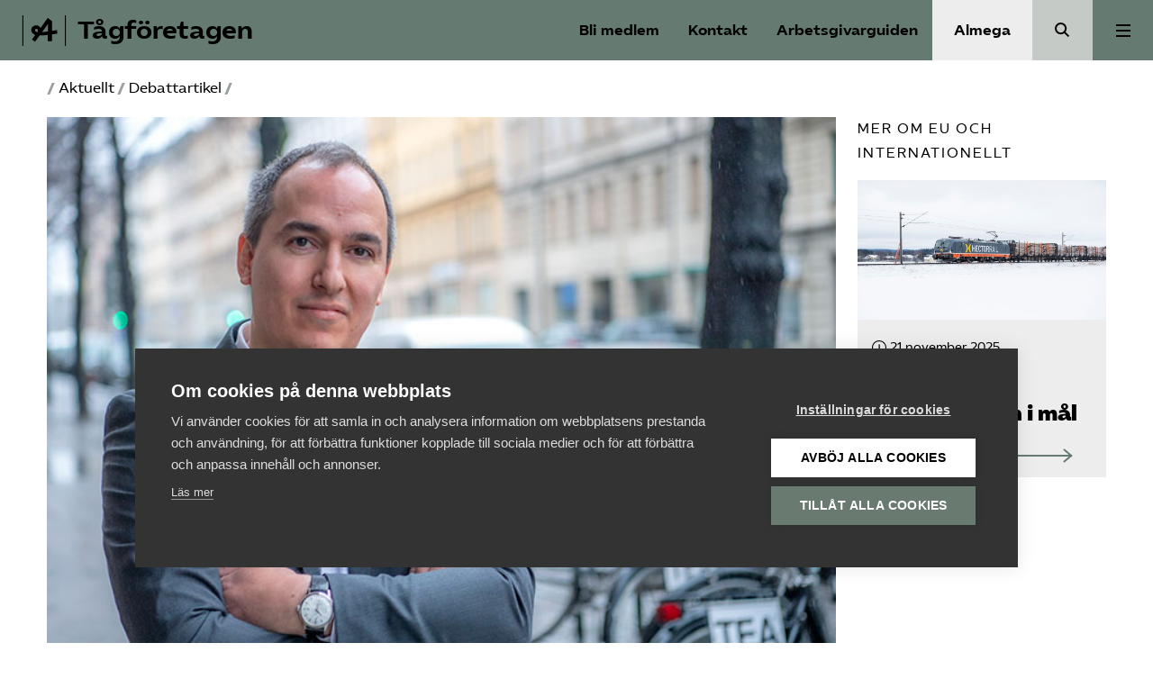

--- FILE ---
content_type: text/html; charset=UTF-8
request_url: https://www.tagforetagen.se/2023/10/det-finns-en-anledning-till-att-vi-har-sarskild-granspolis/
body_size: 17374
content:
<!doctype html>
<html lang="sv-SE">
  <head>
    <meta charset="utf-8">
    <meta name="viewport" content="width=device-width, initial-scale=1">
    <meta name='robots' content='index, follow, max-image-preview:large, max-snippet:-1, max-video-preview:-1' />
	<style>img:is([sizes="auto" i], [sizes^="auto," i]) { contain-intrinsic-size: 3000px 1500px }</style>
	
	<!-- This site is optimized with the Yoast SEO plugin v25.7 - https://yoast.com/wordpress/plugins/seo/ -->
	<title>Det finns en anledning till att vi har särskild gränspolis - Tågföretagen</title>
	<link rel="canonical" href="https://www.tagforetagen.se/2023/10/det-finns-en-anledning-till-att-vi-har-sarskild-granspolis/" />
	<meta property="og:locale" content="sv_SE" />
	<meta property="og:type" content="article" />
	<meta property="og:title" content="Det finns en anledning till att vi har särskild gränspolis - Tågföretagen" />
	<meta property="og:description" content="Under det som ofta benämns flyktingkrisen 2015 uppstod en situation där antalet asylsökande inom EU snabbt ökade kraftigt. Den dåvarande regeringen beslutade om att tillfälligt införa gränskontroller eftersom andra åtgärder bedömdes otillräckliga. Senare infördes en &hellip;" />
	<meta property="og:url" content="https://www.tagforetagen.se/2023/10/det-finns-en-anledning-till-att-vi-har-sarskild-granspolis/" />
	<meta property="og:site_name" content="Tågföretagen" />
	<meta property="article:published_time" content="2023-10-16T12:57:30+00:00" />
	<meta property="article:modified_time" content="2023-10-16T12:57:31+00:00" />
	<meta property="og:image" content="https://www.tagforetagen.se/app/uploads/sites/9/2021/03/pierre_sandberg3_700px.jpg" />
	<meta property="og:image:width" content="700" />
	<meta property="og:image:height" content="467" />
	<meta property="og:image:type" content="image/jpeg" />
	<meta name="author" content="Ann-Charlotte Geissler" />
	<meta name="twitter:card" content="summary_large_image" />
	<meta name="twitter:label1" content="Skriven av" />
	<meta name="twitter:data1" content="Ann-Charlotte Geissler" />
	<meta name="twitter:label2" content="Beräknad lästid" />
	<meta name="twitter:data2" content="3 minuter" />
	<!-- / Yoast SEO plugin. -->


<link rel='dns-prefetch' href='//www.tagforetagen.se' />
<link rel='dns-prefetch' href='//cdn.jsdelivr.net' />
<link rel='stylesheet' id='wp-block-library-css' href='https://www.tagforetagen.se/wp/wp-includes/css/dist/block-library/style.min.css?ver=6.8.2' media='all' />
<style id='safe-svg-svg-icon-style-inline-css'>
.safe-svg-cover{text-align:center}.safe-svg-cover .safe-svg-inside{display:inline-block;max-width:100%}.safe-svg-cover svg{fill:currentColor;height:100%;max-height:100%;max-width:100%;width:100%}

</style>
<style id='global-styles-inline-css'>
:root{--wp--preset--aspect-ratio--square: 1;--wp--preset--aspect-ratio--4-3: 4/3;--wp--preset--aspect-ratio--3-4: 3/4;--wp--preset--aspect-ratio--3-2: 3/2;--wp--preset--aspect-ratio--2-3: 2/3;--wp--preset--aspect-ratio--16-9: 16/9;--wp--preset--aspect-ratio--9-16: 9/16;--wp--preset--color--black: #000;--wp--preset--color--cyan-bluish-gray: #abb8c3;--wp--preset--color--white: #fff;--wp--preset--color--pale-pink: #f78da7;--wp--preset--color--vivid-red: #cf2e2e;--wp--preset--color--luminous-vivid-orange: #ff6900;--wp--preset--color--luminous-vivid-amber: #fcb900;--wp--preset--color--light-green-cyan: #7bdcb5;--wp--preset--color--vivid-green-cyan: #00d084;--wp--preset--color--pale-cyan-blue: #8ed1fc;--wp--preset--color--vivid-cyan-blue: #0693e3;--wp--preset--color--vivid-purple: #9b51e0;--wp--preset--color--primary: #657B71;--wp--preset--color--secondary: #ededed;--wp--preset--color--green: #1a3c2a;--wp--preset--color--lightgray: #ededed;--wp--preset--color--forbund: #657B71;--wp--preset--gradient--vivid-cyan-blue-to-vivid-purple: linear-gradient(135deg,rgba(6,147,227,1) 0%,rgb(155,81,224) 100%);--wp--preset--gradient--light-green-cyan-to-vivid-green-cyan: linear-gradient(135deg,rgb(122,220,180) 0%,rgb(0,208,130) 100%);--wp--preset--gradient--luminous-vivid-amber-to-luminous-vivid-orange: linear-gradient(135deg,rgba(252,185,0,1) 0%,rgba(255,105,0,1) 100%);--wp--preset--gradient--luminous-vivid-orange-to-vivid-red: linear-gradient(135deg,rgba(255,105,0,1) 0%,rgb(207,46,46) 100%);--wp--preset--gradient--very-light-gray-to-cyan-bluish-gray: linear-gradient(135deg,rgb(238,238,238) 0%,rgb(169,184,195) 100%);--wp--preset--gradient--cool-to-warm-spectrum: linear-gradient(135deg,rgb(74,234,220) 0%,rgb(151,120,209) 20%,rgb(207,42,186) 40%,rgb(238,44,130) 60%,rgb(251,105,98) 80%,rgb(254,248,76) 100%);--wp--preset--gradient--blush-light-purple: linear-gradient(135deg,rgb(255,206,236) 0%,rgb(152,150,240) 100%);--wp--preset--gradient--blush-bordeaux: linear-gradient(135deg,rgb(254,205,165) 0%,rgb(254,45,45) 50%,rgb(107,0,62) 100%);--wp--preset--gradient--luminous-dusk: linear-gradient(135deg,rgb(255,203,112) 0%,rgb(199,81,192) 50%,rgb(65,88,208) 100%);--wp--preset--gradient--pale-ocean: linear-gradient(135deg,rgb(255,245,203) 0%,rgb(182,227,212) 50%,rgb(51,167,181) 100%);--wp--preset--gradient--electric-grass: linear-gradient(135deg,rgb(202,248,128) 0%,rgb(113,206,126) 100%);--wp--preset--gradient--midnight: linear-gradient(135deg,rgb(2,3,129) 0%,rgb(40,116,252) 100%);--wp--preset--font-size--small: 13px;--wp--preset--font-size--medium: 20px;--wp--preset--font-size--large: 36px;--wp--preset--font-size--x-large: 42px;--wp--preset--font-size--normal: 16px;--wp--preset--font-size--excerpt: 21px;--wp--preset--spacing--20: 0.44rem;--wp--preset--spacing--30: 0.67rem;--wp--preset--spacing--40: 1rem;--wp--preset--spacing--50: 1.5rem;--wp--preset--spacing--60: 2.25rem;--wp--preset--spacing--70: 3.38rem;--wp--preset--spacing--80: 5.06rem;--wp--preset--shadow--natural: 6px 6px 9px rgba(0, 0, 0, 0.2);--wp--preset--shadow--deep: 12px 12px 50px rgba(0, 0, 0, 0.4);--wp--preset--shadow--sharp: 6px 6px 0px rgba(0, 0, 0, 0.2);--wp--preset--shadow--outlined: 6px 6px 0px -3px rgba(255, 255, 255, 1), 6px 6px rgba(0, 0, 0, 1);--wp--preset--shadow--crisp: 6px 6px 0px rgba(0, 0, 0, 1);}:root { --wp--style--global--content-size: 1200px;--wp--style--global--wide-size: 1000px; }:where(body) { margin: 0; }.wp-site-blocks > .alignleft { float: left; margin-right: 2em; }.wp-site-blocks > .alignright { float: right; margin-left: 2em; }.wp-site-blocks > .aligncenter { justify-content: center; margin-left: auto; margin-right: auto; }:where(.is-layout-flex){gap: 0.5em;}:where(.is-layout-grid){gap: 0.5em;}.is-layout-flow > .alignleft{float: left;margin-inline-start: 0;margin-inline-end: 2em;}.is-layout-flow > .alignright{float: right;margin-inline-start: 2em;margin-inline-end: 0;}.is-layout-flow > .aligncenter{margin-left: auto !important;margin-right: auto !important;}.is-layout-constrained > .alignleft{float: left;margin-inline-start: 0;margin-inline-end: 2em;}.is-layout-constrained > .alignright{float: right;margin-inline-start: 2em;margin-inline-end: 0;}.is-layout-constrained > .aligncenter{margin-left: auto !important;margin-right: auto !important;}.is-layout-constrained > :where(:not(.alignleft):not(.alignright):not(.alignfull)){max-width: var(--wp--style--global--content-size);margin-left: auto !important;margin-right: auto !important;}.is-layout-constrained > .alignwide{max-width: var(--wp--style--global--wide-size);}body .is-layout-flex{display: flex;}.is-layout-flex{flex-wrap: wrap;align-items: center;}.is-layout-flex > :is(*, div){margin: 0;}body .is-layout-grid{display: grid;}.is-layout-grid > :is(*, div){margin: 0;}body{font-family: 'AlmegaSans', sans-serif;padding-top: 0px;padding-right: 0px;padding-bottom: 0px;padding-left: 0px;}a:where(:not(.wp-element-button)){text-decoration: underline;}:root :where(.wp-element-button, .wp-block-button__link){background-color: #32373c;border-width: 0;color: #fff;font-family: inherit;font-size: inherit;line-height: inherit;padding: calc(0.667em + 2px) calc(1.333em + 2px);text-decoration: none;}.has-black-color{color: var(--wp--preset--color--black) !important;}.has-cyan-bluish-gray-color{color: var(--wp--preset--color--cyan-bluish-gray) !important;}.has-white-color{color: var(--wp--preset--color--white) !important;}.has-pale-pink-color{color: var(--wp--preset--color--pale-pink) !important;}.has-vivid-red-color{color: var(--wp--preset--color--vivid-red) !important;}.has-luminous-vivid-orange-color{color: var(--wp--preset--color--luminous-vivid-orange) !important;}.has-luminous-vivid-amber-color{color: var(--wp--preset--color--luminous-vivid-amber) !important;}.has-light-green-cyan-color{color: var(--wp--preset--color--light-green-cyan) !important;}.has-vivid-green-cyan-color{color: var(--wp--preset--color--vivid-green-cyan) !important;}.has-pale-cyan-blue-color{color: var(--wp--preset--color--pale-cyan-blue) !important;}.has-vivid-cyan-blue-color{color: var(--wp--preset--color--vivid-cyan-blue) !important;}.has-vivid-purple-color{color: var(--wp--preset--color--vivid-purple) !important;}.has-primary-color{color: var(--wp--preset--color--primary) !important;}.has-secondary-color{color: var(--wp--preset--color--secondary) !important;}.has-green-color{color: var(--wp--preset--color--green) !important;}.has-lightgray-color{color: var(--wp--preset--color--lightgray) !important;}.has-forbund-color{color: var(--wp--preset--color--forbund) !important;}.has-black-background-color{background-color: var(--wp--preset--color--black) !important;}.has-cyan-bluish-gray-background-color{background-color: var(--wp--preset--color--cyan-bluish-gray) !important;}.has-white-background-color{background-color: var(--wp--preset--color--white) !important;}.has-pale-pink-background-color{background-color: var(--wp--preset--color--pale-pink) !important;}.has-vivid-red-background-color{background-color: var(--wp--preset--color--vivid-red) !important;}.has-luminous-vivid-orange-background-color{background-color: var(--wp--preset--color--luminous-vivid-orange) !important;}.has-luminous-vivid-amber-background-color{background-color: var(--wp--preset--color--luminous-vivid-amber) !important;}.has-light-green-cyan-background-color{background-color: var(--wp--preset--color--light-green-cyan) !important;}.has-vivid-green-cyan-background-color{background-color: var(--wp--preset--color--vivid-green-cyan) !important;}.has-pale-cyan-blue-background-color{background-color: var(--wp--preset--color--pale-cyan-blue) !important;}.has-vivid-cyan-blue-background-color{background-color: var(--wp--preset--color--vivid-cyan-blue) !important;}.has-vivid-purple-background-color{background-color: var(--wp--preset--color--vivid-purple) !important;}.has-primary-background-color{background-color: var(--wp--preset--color--primary) !important;}.has-secondary-background-color{background-color: var(--wp--preset--color--secondary) !important;}.has-green-background-color{background-color: var(--wp--preset--color--green) !important;}.has-lightgray-background-color{background-color: var(--wp--preset--color--lightgray) !important;}.has-forbund-background-color{background-color: var(--wp--preset--color--forbund) !important;}.has-black-border-color{border-color: var(--wp--preset--color--black) !important;}.has-cyan-bluish-gray-border-color{border-color: var(--wp--preset--color--cyan-bluish-gray) !important;}.has-white-border-color{border-color: var(--wp--preset--color--white) !important;}.has-pale-pink-border-color{border-color: var(--wp--preset--color--pale-pink) !important;}.has-vivid-red-border-color{border-color: var(--wp--preset--color--vivid-red) !important;}.has-luminous-vivid-orange-border-color{border-color: var(--wp--preset--color--luminous-vivid-orange) !important;}.has-luminous-vivid-amber-border-color{border-color: var(--wp--preset--color--luminous-vivid-amber) !important;}.has-light-green-cyan-border-color{border-color: var(--wp--preset--color--light-green-cyan) !important;}.has-vivid-green-cyan-border-color{border-color: var(--wp--preset--color--vivid-green-cyan) !important;}.has-pale-cyan-blue-border-color{border-color: var(--wp--preset--color--pale-cyan-blue) !important;}.has-vivid-cyan-blue-border-color{border-color: var(--wp--preset--color--vivid-cyan-blue) !important;}.has-vivid-purple-border-color{border-color: var(--wp--preset--color--vivid-purple) !important;}.has-primary-border-color{border-color: var(--wp--preset--color--primary) !important;}.has-secondary-border-color{border-color: var(--wp--preset--color--secondary) !important;}.has-green-border-color{border-color: var(--wp--preset--color--green) !important;}.has-lightgray-border-color{border-color: var(--wp--preset--color--lightgray) !important;}.has-forbund-border-color{border-color: var(--wp--preset--color--forbund) !important;}.has-vivid-cyan-blue-to-vivid-purple-gradient-background{background: var(--wp--preset--gradient--vivid-cyan-blue-to-vivid-purple) !important;}.has-light-green-cyan-to-vivid-green-cyan-gradient-background{background: var(--wp--preset--gradient--light-green-cyan-to-vivid-green-cyan) !important;}.has-luminous-vivid-amber-to-luminous-vivid-orange-gradient-background{background: var(--wp--preset--gradient--luminous-vivid-amber-to-luminous-vivid-orange) !important;}.has-luminous-vivid-orange-to-vivid-red-gradient-background{background: var(--wp--preset--gradient--luminous-vivid-orange-to-vivid-red) !important;}.has-very-light-gray-to-cyan-bluish-gray-gradient-background{background: var(--wp--preset--gradient--very-light-gray-to-cyan-bluish-gray) !important;}.has-cool-to-warm-spectrum-gradient-background{background: var(--wp--preset--gradient--cool-to-warm-spectrum) !important;}.has-blush-light-purple-gradient-background{background: var(--wp--preset--gradient--blush-light-purple) !important;}.has-blush-bordeaux-gradient-background{background: var(--wp--preset--gradient--blush-bordeaux) !important;}.has-luminous-dusk-gradient-background{background: var(--wp--preset--gradient--luminous-dusk) !important;}.has-pale-ocean-gradient-background{background: var(--wp--preset--gradient--pale-ocean) !important;}.has-electric-grass-gradient-background{background: var(--wp--preset--gradient--electric-grass) !important;}.has-midnight-gradient-background{background: var(--wp--preset--gradient--midnight) !important;}.has-small-font-size{font-size: var(--wp--preset--font-size--small) !important;}.has-medium-font-size{font-size: var(--wp--preset--font-size--medium) !important;}.has-large-font-size{font-size: var(--wp--preset--font-size--large) !important;}.has-x-large-font-size{font-size: var(--wp--preset--font-size--x-large) !important;}.has-normal-font-size{font-size: var(--wp--preset--font-size--normal) !important;}.has-excerpt-font-size{font-size: var(--wp--preset--font-size--excerpt) !important;}
:where(.wp-block-post-template.is-layout-flex){gap: 1.25em;}:where(.wp-block-post-template.is-layout-grid){gap: 1.25em;}
:where(.wp-block-columns.is-layout-flex){gap: 2em;}:where(.wp-block-columns.is-layout-grid){gap: 2em;}
:root :where(.wp-block-pullquote){font-size: 1.5em;line-height: 1.6;}
</style>
<link rel='stylesheet' id='forbund/0-css' href='https://www.tagforetagen.se/app/themes/almega/public/forbund.db81a9.css' media='all' />
<script src="https://www.tagforetagen.se/wp/wp-includes/js/jquery/jquery.min.js?ver=3.7.1" id="jquery-core-js"></script>
<script src="https://www.tagforetagen.se/wp/wp-includes/js/jquery/jquery-migrate.min.js?ver=3.4.1" id="jquery-migrate-js"></script>
<link rel="https://api.w.org/" href="https://www.tagforetagen.se/wp-json/" /><link rel="alternate" title="JSON" type="application/json" href="https://www.tagforetagen.se/wp-json/wp/v2/posts/9789" /><link rel="EditURI" type="application/rsd+xml" title="RSD" href="https://www.tagforetagen.se/wp/xmlrpc.php?rsd" />
<meta name="generator" content="WordPress 6.8.2" />
<link rel='shortlink' href='https://www.tagforetagen.se/?p=9789' />
<link rel="alternate" title="oEmbed (JSON)" type="application/json+oembed" href="https://www.tagforetagen.se/wp-json/oembed/1.0/embed?url=https%3A%2F%2Fwww.tagforetagen.se%2F2023%2F10%2Fdet-finns-en-anledning-till-att-vi-har-sarskild-granspolis%2F" />
<link rel="alternate" title="oEmbed (XML)" type="text/xml+oembed" href="https://www.tagforetagen.se/wp-json/oembed/1.0/embed?url=https%3A%2F%2Fwww.tagforetagen.se%2F2023%2F10%2Fdet-finns-en-anledning-till-att-vi-har-sarskild-granspolis%2F&#038;format=xml" />
<link rel="preconnect" href="https://fonts.googleapis.com">
    <link rel="preconnect" href="https://fonts.gstatic.com" crossorigin>
    <link href="https://fonts.googleapis.com/css2?family=Inter:wght@400;500;600&display=swap" rel="stylesheet"><meta name="category" content="eu-internationellt" /><meta property="og:type" content="eu-internationellt" /><script type="application/ld+json" data-rekai>{"@context":"https://schema.org","@type":"NewsArticle","headline":"Det finns en anledning till att vi har särskild gränspolis","image":["https://www.tagforetagen.se/app/uploads/sites/9/2021/03/pierre_sandberg3_700px.jpg"],"datePublished":"2023-10-16T14:57:30+02:00","dateModified":"2023-10-16T14:57:31+02:00","author":{"@type":"Person","name":"Ann-Charlotte Geissler","url":"https://www.tagforetagen.se/person/anncharlottegeissler/"},"type":"Debattartikel","genre":"EU och Internationellt","keywords":"","additionalType":"post"}</script>
            <!-- Google Tag Manager -->
            <script>
            window.dataLayer = window.dataLayer || [];
            (function(w,d,s,l,i){w[l]=w[l]||[];w[l].push({'gtm.start':
            new Date().getTime(),event:'gtm.js'});var f=d.getElementsByTagName(s)[0],
            j=d.createElement(s),dl=l!='dataLayer'?'&l='+l:'';j.async=true;j.src=
            'https://www.googletagmanager.com/gtm.js?id='+i+dl;f.parentNode.insertBefore(j,f);
            })(window,document,'script','dataLayer','GTM-P3TX2W7');</script>
            <!-- End Google Tag Manager --><link rel="icon" href="https://www.tagforetagen.se/app/uploads/sites/9/2020/12/cropped-almega-avatar-b-green-32x32.png" sizes="32x32" />
<link rel="icon" href="https://www.tagforetagen.se/app/uploads/sites/9/2020/12/cropped-almega-avatar-b-green-192x192.png" sizes="192x192" />
<link rel="apple-touch-icon" href="https://www.tagforetagen.se/app/uploads/sites/9/2020/12/cropped-almega-avatar-b-green-180x180.png" />
<meta name="msapplication-TileImage" content="https://www.tagforetagen.se/app/uploads/sites/9/2020/12/cropped-almega-avatar-b-green-270x270.png" />
  </head>

  <body class="wp-singular post-template-default single single-post postid-9789 single-format-standard wp-embed-responsive wp-theme-almega det-finns-en-anledning-till-att-vi-har-sarskild-granspolis">
    
            <!-- Google Tag Manager (noscript) -->
            <noscript><iframe src="https://www.googletagmanager.com/ns.html?id=GTM-P3TX2W7"
            height="0" width="0" style="display:none;visibility:hidden"></iframe></noscript>
            <!-- End Google Tag Manager (noscript) -->    
    <a class="sr-only focus:not-sr-only" href="#main">
  Hoppa till innehåll
</a>

<header class="Header">
  <div class="Header__primary-nav ">
    <a class="Header__logo" href="https://www.tagforetagen.se/">
                <svg class='icon icon--almega-lockup-a'  id="Layer_1" data-name="Layer 1" xmlns="http://www.w3.org/2000/svg" viewBox="0 0 110.28 77.59"><title>almega-lockup-a</title><rect width="2.55" height="77.59"/><rect x="107.72" width="2.55" height="77.59"/><path d="M41.41,50.94a28.73,28.73,0,0,1-9.69-1.67A15.44,15.44,0,0,1,25,44.72a10.66,10.66,0,0,1-2.43-7,11.57,11.57,0,0,1,6.46-10.77,13.61,13.61,0,0,1,6.14-1.43,12.56,12.56,0,0,1,5.46,1.16A10.87,10.87,0,0,1,44.72,30a10.23,10.23,0,0,1,2,5,27,27,0,0,1-.2,7.29,25,25,0,0,1-2.35,7.14l-8.06-4.07a21.49,21.49,0,0,0,2.6-3.75,6.58,6.58,0,0,0,.75-3,4.6,4.6,0,0,0-1.15-3.19,3.88,3.88,0,0,0-3-1.27,2.91,2.91,0,0,0-2.39,1.08A3.81,3.81,0,0,0,32,37.79a4.13,4.13,0,0,0,2,3.35c1.3,1,3.47,1.41,6.5,1.35l3.19.08q6.93-.15,11.88-.56t12.12-1.43L70,40.1q10.2-1.35,17.38-2.79l1.35,8.85q-9.72,1.76-18.41,3l-2.79.24a204.86,204.86,0,0,1-25.2,1.67ZM24.26,61.31,37,43.93l9.41-12.36,18-25,10.84,8.22V65.37H64.53V46.64l.24-3.75-.08-30.22,3.34,5L49.54,42.89,47.23,46.4,32,67.05Z"/></svg>
                      <span class="Header__logo__text">
          Tågföretagen
        </span>
          </a>
  </div>

  <nav class="Header__shortcuts" aria-label="Genvägar">
              <a aria-label="Bli medlem" href="/bli-medlem" class="Header__login">Bli medlem</a>
                    <a aria-label="Kontakt" href=/kontakt class="Support-trigger">
          Kontakt
        </a>
                    <a aria-label="Arbetsgivarguiden" href="/arbetsgivarguiden" class="Header__agg__link">
          Arbetsgivarguiden
        </a>
              </nav>
      <div class="Header__secondary-nav">
              <a href="https://www.almega.se" class="Header__secondary-nav__button">
          Almega
        </a>
                          <a href="/?s=" class="Header__search-button"><span class="sr-only">Sök</span></a>
          </div>
  
      <div class="Header__navigation">
              <button class="Button--unstyled Menu-trigger Header__navigation__button js-trigger-expanded-menu" data-menu="primary" aria-expanded="false">
          <span class="sr-only">Huvudmeny</span>
          <div class="Toggle">
            <div></div>
          </div>
        </button>
                    <div class="Navigation__wrapper --primary js-primary-nav js-nav">
                      <nav class="Navigation" aria-label="Huvudmeny">
              <div class="menu-huvudmeny-container"><ul id="menu-huvudmeny" class="nav"><li id="menu-item-7162" class="menu-item menu-item-type-post_type menu-item-object-page menu-item-has-children menu-item-7162" aria-expanded="false"><a href="https://www.tagforetagen.se/aktuellt/">Aktuellt</a>
<ul class="sub-menu">
	<li id="menu-item-8881" class="menu-item menu-item-type-custom menu-item-object-custom menu-item-8881"><a href="https://www.tagforetagen.se/format/artikel/">Artiklar</a></li>
	<li id="menu-item-8882" class="menu-item menu-item-type-custom menu-item-object-custom menu-item-8882"><a href="https://www.tagforetagen.se/format/debatt/">Debattartiklar</a></li>
	<li id="menu-item-8883" class="menu-item menu-item-type-custom menu-item-object-custom menu-item-8883"><a href="https://www.tagforetagen.se/format/nyhetsbrev/">Nyhetsbrev</a></li>
	<li id="menu-item-8884" class="menu-item menu-item-type-custom menu-item-object-custom menu-item-8884"><a href="https://www.tagforetagen.se/format/nyhetsbrev-kompetensforsorjning/">Nyhetsbrev kompetensförsörjning</a></li>
	<li id="menu-item-8885" class="menu-item menu-item-type-custom menu-item-object-custom menu-item-8885"><a href="https://www.tagforetagen.se/remisser/">Remisser</a></li>
</ul>
</li>
<li id="menu-item-7304" class="menu-item menu-item-type-post_type menu-item-object-page menu-item-7304"><a href="https://www.tagforetagen.se/reformagenda_for_jarnvagen/">Reformagenda för järnvägen</a></li>
<li id="menu-item-7157" class="menu-item menu-item-type-post_type menu-item-object-page menu-item-7157"><a href="https://www.tagforetagen.se/viktiga-fragor/">Våra frågor</a></li>
<li id="menu-item-7156" class="menu-item menu-item-type-post_type menu-item-object-page menu-item-7156"><a href="https://www.tagforetagen.se/aktiviteter-2/">Aktiviteter</a></li>
<li id="menu-item-7781" class="menu-item menu-item-type-post_type menu-item-object-page menu-item-has-children menu-item-7781" aria-expanded="false"><a href="https://www.tagforetagen.se/om-oss/">Om oss</a>
<ul class="sub-menu">
	<li id="menu-item-8335" class="menu-item menu-item-type-post_type menu-item-object-page menu-item-8335"><a href="https://www.tagforetagen.se/om-oss/">Om Tåg&shy;företagen</a></li>
	<li id="menu-item-8313" class="menu-item menu-item-type-post_type menu-item-object-page menu-item-8313"><a href="https://www.tagforetagen.se/om-oss/styrelse/">Styrelse</a></li>
	<li id="menu-item-8314" class="menu-item menu-item-type-post_type menu-item-object-page menu-item-8314"><a href="https://www.tagforetagen.se/om-oss/stadgar/">Stadgar</a></li>
	<li id="menu-item-8312" class="menu-item menu-item-type-post_type menu-item-object-page menu-item-8312"><a href="https://www.tagforetagen.se/om-oss/fokusgrupper/">Fokusgrupper</a></li>
	<li id="menu-item-11090" class="menu-item menu-item-type-post_type menu-item-object-page menu-item-11090"><a href="https://www.tagforetagen.se/om-oss/arsmote/">Årsmöte</a></li>
</ul>
</li>
<li id="menu-item-7158" class="menu-item menu-item-type-post_type menu-item-object-page menu-item-7158"><a href="https://www.tagforetagen.se/kontakt/">Kontakt</a></li>
<li id="menu-item-11476" class="menu-item menu-item-type-custom menu-item-object-custom menu-item-11476"><a href="https://www.almega.se/mina-sidor/">Mina sidor (almega.se)</a></li>
</ul></div>
            </nav>
                                <nav class="Navigation --links" aria-label="">
              <div class="Navigation__buttons">
                <a href="/bli-medlem" class="Button Button--squiggly has-black-background-color has-white-color">
                  <div class="Button__text">Bli medlem</div>
                  <div class="Button__arrow">
                    <div class="Button__line"></div>
                    <svg class='icon icon--squiggly-arrow-link'  width="114" height="36" viewBox="0 0 114 36" fill="none" xmlns="http://www.w3.org/2000/svg">
<path d="M0.591797 18.5C7.0918 18.5 11.5209 19.9081 13.4345 14.5C14.3308 11.9657 14.3461 11.9541 15.0839 9.38315C15.7735 6.97969 17.3449 4.54993 19.8345 3.93399C22.9224 3.16984 26.0805 5.67017 27.0204 8.62798C27.9603 11.5851 27.243 14.7829 26.3407 17.751C25.4378 20.719 24.34 23.7256 24.5322 26.8156C24.7244 29.9049 26.6162 33.154 29.7193 33.8559C33.0114 34.5995 36.3563 32.146 37.6741 29.1234C38.9912 26.0995 38.7745 22.6791 38.4839 19.4082C38.1926 16.1373 37.8656 12.7464 38.9918 9.65134C40.1187 6.55559 43.1657 3.84801 46.5259 4.19961C49.9434 4.55763 52.3227 7.90617 52.8134 11.2104C53.3042 14.5147 52.3993 17.8408 51.8259 21.1322C51.2526 24.4237 51.0624 28.0141 52.8029 30.8923C54.221 33.2393 56.8902 34.826 59.6869 34.9864C62.4836 35.1468 65.3259 33.8758 67.0188 31.7072C69.5136 28.5126 69.3227 24.0689 68.5255 20.1345C67.7289 16.1996 66.4369 12.2139 67.1225 8.2597C67.8081 4.30548 71.3849 0.426331 75.4597 1.0705C78.5034 1.55171 80.6627 4.37413 81.4078 7.28189C82.1528 10.189 81.8133 13.2366 81.7711 16.2323C81.7288 19.2279 82.0551 22.4052 83.8874 24.8144C86.657 28.4555 91.9762 29.2197 96.6072 28.7147C101.239 28.2098 105.813 25.7501 110.457 26.1383" stroke="black" stroke-width="2" stroke-miterlimit="10"/>
<path d="M105.097 35L111.68 25.3613L102.457 18.2063" stroke="black" stroke-width="2" stroke-miterlimit="10"/>
</svg>

                    </div>
                </a>
                <a href="https://medlem.arbetsgivarguiden.se/dashboard?mof=ALM" target="_blank" class="Button Button--agg has-secondary-background-color has-black-color">
                  <div class="Button__text">Logga in på Arbetsgivarguiden</div>
                    <svg class='icon icon--profile'  width="16" height="16" viewBox="0 0 16 16" fill="none" xmlns="http://www.w3.org/2000/svg">
<path d="M8 7C9.65685 7 11 5.65685 11 4C11 2.34315 9.65685 1 8 1C6.34315 1 5 2.34315 5 4C5 5.65685 6.34315 7 8 7Z" stroke="black" stroke-width="2" stroke-miterlimit="10" stroke-linecap="round" stroke-linejoin="round"/>
<path d="M8 10C4.68629 10 2 12.2386 2 15H14C14 12.2386 11.3137 10 8 10Z" stroke="black" stroke-width="2" stroke-miterlimit="10" stroke-linecap="round"/>
</svg>

                  </a>
              </div>

              <form method="get" class="search-form" action="https://www.tagforetagen.se/">
  <div role="search">
    <label for="search" class="visually-hidden">
      Sök på tagforetagen.se
    </label>
    <input
      type="search"
      placeholder="Sök på tagforetagen.se"
      value=""
      name="s"
      id="search"
    >
  </div>
  <button class="Search__button" aria-label="Sök på Almega">
    <svg class='icon icon--search-black'  width="17" height="17" viewBox="0 0 17 17" fill="none" xmlns="http://www.w3.org/2000/svg">
<path d="M15.4 15.4L10.5598 10.5598M12.2 6.6C12.2 9.6928 9.6928 12.2 6.6 12.2C3.50721 12.2 1 9.6928 1 6.6C1 3.50721 3.50721 1 6.6 1C9.6928 1 12.2 3.50721 12.2 6.6Z" stroke="#000000" stroke-width="2" stroke-miterlimit="10"/>
</svg>

    </button>
</form>


                          </nav>
                  </div>
          </div>
  
</header>

<main id="main" class="main">
         <article class="Single post-9789 post type-post status-publish format-standard has-post-thumbnail hentry category-eu-internationellt type-debatt">
  <header class="Single__header">
    <div class="container">
      <div class="Breadcrumbs">
        / <a href="https://www.tagforetagen.se/aktuellt">Aktuellt</a> /
                 <a href="https://www.tagforetagen.se/format/debatt/">Debattartikel</a> /
               </div>
    </div>
        <div class="container">
    <div class="row">
      <div class="col-md-9">
        <div class="Single__thumbnail">
          <img width="700" height="467" src="https://www.tagforetagen.se/app/uploads/sites/9/2021/03/pierre_sandberg3_700px.jpg" class="Hero__image wp-post-image" alt="Pierre Sandberg, förbundsdirektör Tågföretagen" decoding="async" srcset="https://www.tagforetagen.se/app/uploads/sites/9/2021/03/pierre_sandberg3_700px.jpg 700w, https://www.tagforetagen.se/app/uploads/sites/9/2021/03/pierre_sandberg3_700px-580x387.jpg 580w, https://www.tagforetagen.se/app/uploads/sites/9/2021/03/pierre_sandberg3_700px-380x254.jpg 380w" sizes="(max-width: 700px) 100vw, 700px" />
                  </div>
        <h1 class="Single__title">
          Det finns en anledning till att vi har särskild gränspolis
        </h1>
        <div class="Single__preamble">
                      <p>Regeringen föreslår en ny lag om tillfälliga förbud att transportera personer utan giltiga identitetshandlingar till Sverige. Men med hänsyn till tidigare erfarenheter och de ökade riskerna för tågvärdar och bussförare som tvingas utföra kontrollerna är vi starkt kritiska till förslaget. Det skriver Tågföretagen tillsammans med företrädare för flera branschorganisationer och fackförbund i Sydsvenskan den 14 oktober.</p>

                    <div class="Single__byline__top d-flex justify-content-between align-items-center">
            <div class="Meta d-flex align-items-center Single__meta">
                    <a href="https://www.tagforetagen.se/amne/eu-internationellt/" class="Meta__tag item">
          EU och Internationellt
          <svg class='icon icon--triangle'  width="26" height="32" viewBox="0 0 26 32" fill="none" xmlns="http://www.w3.org/2000/svg">
<path fill-rule="evenodd" clip-rule="evenodd" d="M13.1315 0H0V32H13.1315L26 16L13.1315 0ZM9 18.581C10.6569 18.581 12 17.1946 12 15.4843C12 13.774 10.6569 12.3875 9 12.3875C7.34315 12.3875 6 13.774 6 15.4843C6 17.1946 7.34315 18.581 9 18.581Z" fill="#FDDCC0"/>
</svg>

          </a>
              <div class="Meta__group">
          <div class="Meta__date  d-flex align-items-center">
        <svg class='icon icon--timestamp'  width="16" height="16" viewBox="0 0 16 16" fill="none" xmlns="http://www.w3.org/2000/svg">
<path fill-rule="evenodd" clip-rule="evenodd" d="M10.4833 10.5818C10.7278 10.8452 10.7278 11.2723 10.4833 11.5357C10.361 11.6674 10.2008 11.7333 10.0405 11.7333C9.88023 11.7333 9.72008 11.6674 9.59781 11.5357L7.65015 9.43814C7.53273 9.31167 7.46667 9.14001 7.46667 8.96109V4.94118C7.46667 4.56868 7.74705 4.26667 8.09288 4.26667C8.4387 4.26667 8.71908 4.56868 8.71908 4.94118V8.68168L10.4833 10.5818ZM8 14.9333C4.177 14.9333 1.06667 11.823 1.06667 8C1.06667 4.177 4.177 1.06667 8 1.06667C11.8232 1.06667 14.9333 4.177 14.9333 8C14.9333 11.823 11.8232 14.9333 8 14.9333ZM8 0C3.58887 0 0 3.58887 0 8C0 12.4111 3.58887 16 8 16C12.4113 16 16 12.4111 16 8C16 3.58887 12.4113 0 8 0Z" fill="black"/>
</svg>

          <time datetime="2023-10-16T12:57:30+00:00">16 oktober 2023</time>
      </div>
                    
            <a href="https://www.tagforetagen.se/format/debatt/" class="Meta__category">
        Debattartikel
      </a>
      </div>
</div>
            <div class="Share">
  <a class="Share__link Share__link--facebook" rel="nofollow noopener" href="https://www.facebook.com/sharer/sharer.php?u=https://www.tagforetagen.se/2023/10/det-finns-en-anledning-till-att-vi-har-sarskild-granspolis/" target="_blank" title="Dela till Facebook"><svg class='icon icon--facebook'  width="16" height="19" viewBox="0 0 16 19" fill="none" xmlns="http://www.w3.org/2000/svg">
<path d="M12.7143 6.72268H9.68636V5.36506C9.6764 5.26592 9.68739 5.1658 9.71862 5.07118C9.74985 4.97656 9.80062 4.88957 9.86765 4.81584C9.93467 4.74211 10.0164 4.6833 10.1077 4.64322C10.1989 4.60314 10.2975 4.58269 10.3972 4.58319H12.5295V1.74001H9.4518C6.65837 1.74001 6.13239 3.87239 6.13239 5.19447V6.72268H4V9.56586H6.13239V17.74H9.68636V9.56586H12.4229L12.7143 6.72268Z" fill="black" />
</svg>

  </a>
  <a class="Share__link Share__link--twitter" rel="nofollow noopener" href="https://x.com/share?url=https://www.tagforetagen.se/2023/10/det-finns-en-anledning-till-att-vi-har-sarskild-granspolis/" target="_blank" title="Dela till X"><svg class='icon icon--twitter'  width="16" height="18" viewBox="0 0 1200 1227" fill="none" xmlns="http://www.w3.org/2000/svg">
<path d="M714.163 519.284L1160.89 0H1055.03L667.137 450.887L357.328 0H0L468.492 681.821L0 1226.37H105.866L515.491 750.218L842.672 1226.37H1200L714.137 519.284H714.163ZM569.165 687.828L521.697 619.934L144.011 79.6944H306.615L611.412 515.685L658.88 583.579L1055.08 1150.3H892.476L569.165 687.854V687.828Z" fill="black"/>
</svg>

  </a>
  <a class="Share__link Share__link--linkedin" rel="nofollow noopener" href="https://linkedin.com/share?url=https://www.tagforetagen.se/2023/10/det-finns-en-anledning-till-att-vi-har-sarskild-granspolis/" target="_blank" title="Dela till LinkedIn"><svg class='icon icon--linkedin'  width="16" height="16" viewBox="0 0 16 16" fill="none" xmlns="http://www.w3.org/2000/svg">
<path d="M4.05375 14.5964H1.0311V5.93265H4.05375V14.5964ZM10.3292 8.75628C9.97619 8.75628 9.63766 8.89651 9.38805 9.14611C9.13845 9.39572 8.99822 9.73425 8.99822 10.0872V14.5964H5.82008V5.93265H8.99822V6.92154C9.74313 6.29092 10.6842 5.93911 11.6602 5.92643C13.6317 5.92643 15 7.388 15 10.1619V14.5964H11.6602V10.0872C11.661 9.91194 11.6271 9.7382 11.5606 9.576C11.4941 9.4138 11.3962 9.26634 11.2725 9.14209C11.1489 9.01784 11.0019 8.91924 10.84 8.85197C10.6781 8.78469 10.5045 8.75006 10.3292 8.75006V8.75628ZM4.10973 2.93487C4.10973 3.24239 4.01854 3.54301 3.84769 3.79871C3.67684 4.0544 3.434 4.25369 3.14989 4.37138C2.86577 4.48906 2.55314 4.51985 2.25153 4.45986C1.94991 4.39986 1.67286 4.25178 1.45541 4.03432C1.23796 3.81687 1.08987 3.53982 1.02988 3.23821C0.969882 2.93659 1.00067 2.62396 1.11836 2.33985C1.23604 2.05573 1.43533 1.8129 1.69103 1.64205C1.94672 1.4712 2.24734 1.38 2.55487 1.38C2.96508 1.38329 3.35738 1.54855 3.64629 1.83979C3.9352 2.13103 4.0973 2.52464 4.09729 2.93487H4.10973Z" fill="black" />
</svg>

  </a>
  <a class="Share__link Share__link--url copy-text" rel="nofollow" data-text="https://www.tagforetagen.se/2023/10/det-finns-en-anledning-till-att-vi-har-sarskild-granspolis/" title="Delningsurl" data-confirmation="Länken kopierades till urklipp"><svg class='icon icon--link'  width="18" height="18" viewBox="0 0 18 18" fill="none" xmlns="http://www.w3.org/2000/svg">
<path d="M10.4142 0.514721L6.87868 4.05025L8.29289 5.46447L11.1213 2.63604L15.364 6.87868L12.5355 9.70711L13.9497 11.1213L17.4853 7.58579C17.8763 7.19476 17.8763 6.5626 17.4853 6.17158L11.8284 0.514721C11.4374 0.123691 10.8052 0.123691 10.4142 0.514721Z" fill="black"/>
<path d="M9.7071 12.5355L6.87868 15.364L2.63604 11.1213L5.46446 8.2929L4.05025 6.87868L0.514716 10.4142C0.123686 10.8052 0.123686 11.4374 0.514716 11.8284L6.17157 17.4853C6.5626 17.8763 7.19475 17.8763 7.58578 17.4853L11.1213 13.9497L9.7071 12.5355Z" fill="black"/>
<path d="M6.17157 11.8284C6.5626 12.2195 7.19475 12.2195 7.58578 11.8284L11.8284 7.58579C12.2195 7.19476 12.2195 6.56261 11.8284 6.17158C11.4374 5.78055 10.8052 5.78055 10.4142 6.17158L6.17157 10.4142C5.78054 10.8052 5.78054 11.4374 6.17157 11.8284Z" fill="black"/>
</svg>

  </a>
</div>
          </div>
        </div>
      </div>
      <div class="col-md-3">
                                        <h3>Mer om EU och Internationellt</h3>
            <article class="Blurb Blurb--sm Blurb--vertical has-thumbnail">
  <a href="https://www.tagforetagen.se/2025/11/kapacitetsforordningen-i-mal/">
          <div class="Blurb__thumbnail__wrap">
        <figure class="Blurb__thumbnail">
          <img width="2000" height="1100" src="https://www.tagforetagen.se/app/uploads/sites/9/2020/01/kdhector243_leksand_21385m.jpg" class="attachment-small size-small wp-post-image" alt="godståg i vinterlandskap" decoding="async" srcset="https://www.tagforetagen.se/app/uploads/sites/9/2020/01/kdhector243_leksand_21385m.jpg 2000w, https://www.tagforetagen.se/app/uploads/sites/9/2020/01/kdhector243_leksand_21385m-380x209.jpg 380w, https://www.tagforetagen.se/app/uploads/sites/9/2020/01/kdhector243_leksand_21385m-580x319.jpg 580w, https://www.tagforetagen.se/app/uploads/sites/9/2020/01/kdhector243_leksand_21385m-768x422.jpg 768w, https://www.tagforetagen.se/app/uploads/sites/9/2020/01/kdhector243_leksand_21385m-1180x649.jpg 1180w" sizes="(max-width: 2000px) 100vw, 2000px" />
        </figure>
      </div>
        <div class="Blurb__content">
      <div class="Blurb__body">
        <div>
                                <div class="Meta d-flex align-items-center Blurb__meta">
      <div class="Meta__tag item">
      EU och Internationellt
      <svg class='icon icon--triangle'  width="26" height="32" viewBox="0 0 26 32" fill="none" xmlns="http://www.w3.org/2000/svg">
<path fill-rule="evenodd" clip-rule="evenodd" d="M13.1315 0H0V32H13.1315L26 16L13.1315 0ZM9 18.581C10.6569 18.581 12 17.1946 12 15.4843C12 13.774 10.6569 12.3875 9 12.3875C7.34315 12.3875 6 13.774 6 15.4843C6 17.1946 7.34315 18.581 9 18.581Z" fill="#FDDCC0"/>
</svg>

      </div>
    <div class="Meta__group">
          <div class="Meta__date  d-flex align-items-center">
        <svg class='icon icon--timestamp'  width="16" height="16" viewBox="0 0 16 16" fill="none" xmlns="http://www.w3.org/2000/svg">
<path fill-rule="evenodd" clip-rule="evenodd" d="M10.4833 10.5818C10.7278 10.8452 10.7278 11.2723 10.4833 11.5357C10.361 11.6674 10.2008 11.7333 10.0405 11.7333C9.88023 11.7333 9.72008 11.6674 9.59781 11.5357L7.65015 9.43814C7.53273 9.31167 7.46667 9.14001 7.46667 8.96109V4.94118C7.46667 4.56868 7.74705 4.26667 8.09288 4.26667C8.4387 4.26667 8.71908 4.56868 8.71908 4.94118V8.68168L10.4833 10.5818ZM8 14.9333C4.177 14.9333 1.06667 11.823 1.06667 8C1.06667 4.177 4.177 1.06667 8 1.06667C11.8232 1.06667 14.9333 4.177 14.9333 8C14.9333 11.823 11.8232 14.9333 8 14.9333ZM8 0C3.58887 0 0 3.58887 0 8C0 12.4111 3.58887 16 8 16C12.4113 16 16 12.4111 16 8C16 3.58887 12.4113 0 8 0Z" fill="black"/>
</svg>

          <time datetime="2025-11-21T06:57:17+00:00">21 november 2025</time>
      </div>
              <div class="Meta__category">
        Artikel
      </div>
      </div>
</div>
                  </div>
        <h2 class="Blurb__title">
          Kapacitets&shy;förordningen i mål
        </h2>
                  <div class="Blurb__text">
            I veckan gick trepartsförhandlingarna om Kapacitetsförordningen i mål efter 18 månader. Den slutliga texten har i skrivande stund inte presenteras än, så vi har skäl att återkomma med en närmare analys. Vi kan dock preliminärt summera att de två viktiga frågor Tågföretagen, tillsammans med fler branscher, lyfte fram i vårt gemensamma Non-Paper har blivit omhändertagna som var:

          </div>
                <div class="Blurb__arrow">
                                <div class="Blurb__arrow__line">
              <svg class='icon icon--arrow-tip'  width="11" height="16" viewBox="0 0 11 16" fill="none" xmlns="http://www.w3.org/2000/svg">
<path d="M0.858398 15L9.2304 7.99664L0.967732 1.00001" stroke="black" stroke-width="2" stroke-miterlimit="10"/>
</svg>

              </div>
                  </div>
      </div>
    </div>
  </a>
</article>
                        </div>
    </div>
  </div>
      </header>

  <div class="Single__content Content  has-preamble ">
          <div class="wp-block wp-block-core-paragraph">
<p>Under det som ofta benämns flyktingkrisen 2015 uppstod en situation där antalet asylsökande inom EU snabbt ökade kraftigt. Den dåvarande regeringen beslutade om att tillfälligt införa gränskontroller eftersom andra åtgärder bedömdes otillräckliga. Senare infördes en tillfällig lag som gav transportörer som kör buss, tåg och vissa fartyg ett ansvar för att kontrollera att personer som reser in till Sverige har giltiga identitetshandlingar.</p>
</div>

<div class="wp-block wp-block-core-paragraph">
<p>Nu har regeringen remitterat ett förslag om att införa en permanent lag som skulle ge regeringen befogenhet att självständigt besluta om tillfälliga förbud mot att transportera personer utan giltiga identitetshandlingar till Sverige. Förslaget motiveras med att det vid ”allvarlig fara för den allmänna ordningen eller den inre säkerheten i landet” behövs andra åtgärder än de som finns idag i form av till exempel inre gränskontroller.</p>
</div>

<div class="wp-block wp-block-core-paragraph">
<p>Vi som arbetsgivar- och arbetstagarorganisationer och representanter för Sveriges regionala kollektivtrafikmyndigheter kan till viss del förstå att regeringen, utifrån tidigare erfarenheter, bedömer att det behövs verktyg för att hantera liknande situationer.</p>
</div>

<div class="wp-block wp-block-core-paragraph">
<p>Men regeringen berör inte med ett ord hur förslaget kommer att påverka dem som förväntas utföra dessa kontroller, det vill säga bussförarna och tågvärdarna. En ofrånkomlig konsekvens av förslaget är att våra medarbetares och medlemmars säkerhet kommer att äventyras. Vi har alla i tidigare remissvar beskrivit de problem som kan uppstå, men trots det berörs alltså inte frågan i regeringens nya förslag.</p>
</div>

<div class="wp-block wp-block-core-paragraph">
<p>Vår erfarenhet är att när våra medarbetare och medlemmar tvingas utföra vad som rätteligen bör utgöra myndighetsutövning, utan kunskap eller utbildning för detta, så utsätts de för ökade risker.</p>
</div>

<div class="wp-block wp-block-core-paragraph">
<p>Enligt regeringen ska regelverket tillämpas vid ”allvarlig fara för den allmänna ordningen eller den inre säkerheten i landet”, och ”ett krav på att en identitetskontroll görs innan personer transporteras till Sveriges gräns skulle därför kunna utgöra en viktig åtgärd i arbetet med att försöka förhindra att personer som kan utgöra ett hot mot säkerheten reser in i landet”.</p>
</div>

<div class="wp-block wp-block-core-paragraph">
<p>Av detta borde det vara uppenbart att det finns risker för medarbetaren som måste beaktas.</p>
</div>

<div class="wp-block wp-block-core-paragraph">
<p>Förutsättningen för att regeringen ska få besluta om ett förbud är att ”det på grund av migrationssituationen har uppkommit allvarlig fara för den allmänna ordningen eller den inre säkerheten i landet”. Det är vaga kriterier som inte gör det tydligt när regeringen ska ha denna befogenhet. Det skapar än mer oro för personalen när det inte går att förutse när ett förbud skulle kunna införas.</p>
</div>

<div class="wp-block wp-block-core-paragraph">
<p>Dessutom förväntas personalen inte bara kontrollera att passagerarna har id-handlingar, utan även handlingarnas giltighet. Hur tänker man sig detta? Om kontrollen ska vara trovärdig måste den utföras ordentligt. Bussförare och tågvärdar har inte utbildning eller kompetens för detta.</p>
</div>

<div class="wp-block wp-block-core-paragraph">
<p>Särskild gränspolis och gränskontroll finns av en anledning. Deras uppgift är inte enkel, och för att den ska utföras rättssäkert bör inte transportörer och deras medarbetare ansvara för den. Vår uppmaning till regeringen är att inte gå vidare med detta förslag, utan istället arbeta med de verktyg som redan finns. Våra medarbetare och medlemmar ska inte agera gränsvakter.</p>
</div>

<div class="wp-block wp-block-core-paragraph">
<p><strong>Malin Ragnegård</strong>, förbundsordförande Kommunal</p>
</div>

<div class="wp-block wp-block-core-paragraph">
<p><strong>Gabriella Lavecchia</strong>, förbundsordförande Seko</p>
</div>

<div class="wp-block wp-block-core-paragraph">
<p><strong>Tommy Wreeth</strong>, förbundsordförande Svenska Transportarbetareförbundet</p>
</div>

<div class="wp-block wp-block-core-paragraph">
<p><strong>Pierre Sandberg</strong>, Förbundsdirektör Tågföretagen</p>
</div>

<div class="wp-block wp-block-core-paragraph">
<p><strong>Johan Wadman</strong>, vd Svensk Kollektivtrafik</p>
</div>

<div class="wp-block wp-block-core-paragraph">
<p><strong>Tomas Byberg</strong>, förbundsordförande Sveriges Bussföretag</p>
</div>

<div class="wp-block wp-block-core-paragraph">
<p><a href="https://www.sydsvenskan.se/2023-10-14/det-finns-en-anledning-till-att-vi-har-sarskild-granspolis" target="_blank" rel="noreferrer noopener">Läs hela debattinlägget på sydsvenskan.se</a></p>
</div>
      <div class="container">
        <div class="Single__byline">
  
    <hr>
  <div class="Single__byline__meta">
        <strong>Publicerad:</strong> <time datetime="2023-10-16T12:57:30+00:00">16 oktober 2023</time><br>
    <strong>Senast uppdaterad:</strong> <time datetime="2023-10-16T12:57:30+00:00">16 oktober 2023</time><br>
      </div>
</div>
      </div>
      </div>

  <footer class="Single__footer">
          <div class="Single__related-posts Listing has-lightgray-background-color">
    <div class="container">
      <div class="Listing__heading">
        <h2>Mer om EU och Internationellt</h2>
      </div>
      <div class="row">
                  <div class="col-12 col-sm-6 col-md-3">
            <article class="Blurb Blurb--xs Blurb--vertical no-thumbnail">
  <a href="https://www.tagforetagen.se/2025/12/2025-wrapped/">
        <div class="Blurb__content">
      <div class="Blurb__body">
        <div>
                                <div class="Meta d-flex align-items-center Blurb__meta">
      <div class="Meta__tag item">
      Infrastruktur
      <svg class='icon icon--triangle'  width="26" height="32" viewBox="0 0 26 32" fill="none" xmlns="http://www.w3.org/2000/svg">
<path fill-rule="evenodd" clip-rule="evenodd" d="M13.1315 0H0V32H13.1315L26 16L13.1315 0ZM9 18.581C10.6569 18.581 12 17.1946 12 15.4843C12 13.774 10.6569 12.3875 9 12.3875C7.34315 12.3875 6 13.774 6 15.4843C6 17.1946 7.34315 18.581 9 18.581Z" fill="#FDDCC0"/>
</svg>

      </div>
    <div class="Meta__group">
          <div class="Meta__date  d-flex align-items-center">
        <svg class='icon icon--timestamp'  width="16" height="16" viewBox="0 0 16 16" fill="none" xmlns="http://www.w3.org/2000/svg">
<path fill-rule="evenodd" clip-rule="evenodd" d="M10.4833 10.5818C10.7278 10.8452 10.7278 11.2723 10.4833 11.5357C10.361 11.6674 10.2008 11.7333 10.0405 11.7333C9.88023 11.7333 9.72008 11.6674 9.59781 11.5357L7.65015 9.43814C7.53273 9.31167 7.46667 9.14001 7.46667 8.96109V4.94118C7.46667 4.56868 7.74705 4.26667 8.09288 4.26667C8.4387 4.26667 8.71908 4.56868 8.71908 4.94118V8.68168L10.4833 10.5818ZM8 14.9333C4.177 14.9333 1.06667 11.823 1.06667 8C1.06667 4.177 4.177 1.06667 8 1.06667C11.8232 1.06667 14.9333 4.177 14.9333 8C14.9333 11.823 11.8232 14.9333 8 14.9333ZM8 0C3.58887 0 0 3.58887 0 8C0 12.4111 3.58887 16 8 16C12.4113 16 16 12.4111 16 8C16 3.58887 12.4113 0 8 0Z" fill="black"/>
</svg>

          <time datetime="2025-12-19T13:25:38+00:00">19 december 2025</time>
      </div>
              <div class="Meta__category">
        Nyhetsbrev
      </div>
      </div>
</div>
                  </div>
        <h2 class="Blurb__title">
          2025 Wrapped
        </h2>
                  <div class="Blurb__text">
            År 2025 gjorde det än tydligare att järnvägen är en samhällsbärande funktion– men också att branschens systemutmaningar kräver snabbare och mer samordnade beslut. Genom aktiviteter i form av dialoger, evenemang, rapporter och artiklar har Tågföretagen samlat bransch och beslutsfattare kring järnvägens utmaningar och möjligheter.

          </div>
                <div class="Blurb__arrow">
                                <div class="Blurb__arrow__line">
              <svg class='icon icon--arrow-tip'  width="11" height="16" viewBox="0 0 11 16" fill="none" xmlns="http://www.w3.org/2000/svg">
<path d="M0.858398 15L9.2304 7.99664L0.967732 1.00001" stroke="black" stroke-width="2" stroke-miterlimit="10"/>
</svg>

              </div>
                  </div>
      </div>
    </div>
  </a>
</article>
          </div>
                  <div class="col-12 col-sm-6 col-md-3">
            <article class="Blurb Blurb--xs Blurb--vertical no-thumbnail">
  <a href="https://www.tagforetagen.se/2025/12/inspirerande-finansieringslosningar-fran-vara-grannlander/">
        <div class="Blurb__content">
      <div class="Blurb__body">
        <div>
                                <div class="Meta d-flex align-items-center Blurb__meta">
      <div class="Meta__tag item">
      EU och Internationellt
      <svg class='icon icon--triangle'  width="26" height="32" viewBox="0 0 26 32" fill="none" xmlns="http://www.w3.org/2000/svg">
<path fill-rule="evenodd" clip-rule="evenodd" d="M13.1315 0H0V32H13.1315L26 16L13.1315 0ZM9 18.581C10.6569 18.581 12 17.1946 12 15.4843C12 13.774 10.6569 12.3875 9 12.3875C7.34315 12.3875 6 13.774 6 15.4843C6 17.1946 7.34315 18.581 9 18.581Z" fill="#FDDCC0"/>
</svg>

      </div>
    <div class="Meta__group">
          <div class="Meta__date  d-flex align-items-center">
        <svg class='icon icon--timestamp'  width="16" height="16" viewBox="0 0 16 16" fill="none" xmlns="http://www.w3.org/2000/svg">
<path fill-rule="evenodd" clip-rule="evenodd" d="M10.4833 10.5818C10.7278 10.8452 10.7278 11.2723 10.4833 11.5357C10.361 11.6674 10.2008 11.7333 10.0405 11.7333C9.88023 11.7333 9.72008 11.6674 9.59781 11.5357L7.65015 9.43814C7.53273 9.31167 7.46667 9.14001 7.46667 8.96109V4.94118C7.46667 4.56868 7.74705 4.26667 8.09288 4.26667C8.4387 4.26667 8.71908 4.56868 8.71908 4.94118V8.68168L10.4833 10.5818ZM8 14.9333C4.177 14.9333 1.06667 11.823 1.06667 8C1.06667 4.177 4.177 1.06667 8 1.06667C11.8232 1.06667 14.9333 4.177 14.9333 8C14.9333 11.823 11.8232 14.9333 8 14.9333ZM8 0C3.58887 0 0 3.58887 0 8C0 12.4111 3.58887 16 8 16C12.4113 16 16 12.4111 16 8C16 3.58887 12.4113 0 8 0Z" fill="black"/>
</svg>

          <time datetime="2025-12-05T13:18:11+00:00">5 december 2025</time>
      </div>
          </div>
</div>
                  </div>
        <h2 class="Blurb__title">
          Inspirerande finansierings&shy;lösningar från våra grannländer
        </h2>
                  <div class="Blurb__text">
            I veckan anordnades ett riksdagsseminarium kring den högaktuella frågan om alternativ finansiering med exempel och erfarenheter från våra nordiska grannländer. Den danska modellen innebär att staten äger ett projektbolag, som koncentrerar fokus till separata bolag som finansierar projekt (som Stora Bältbron och Öresundsbron). Den norska och finska modellen är ett mer traditionellt OPS-system där konsortier upphandlas och ansvarar för helheten men återlämnar projekten till staten efter 20 till 30 år.

          </div>
                <div class="Blurb__arrow">
                                <div class="Blurb__arrow__line">
              <svg class='icon icon--arrow-tip'  width="11" height="16" viewBox="0 0 11 16" fill="none" xmlns="http://www.w3.org/2000/svg">
<path d="M0.858398 15L9.2304 7.99664L0.967732 1.00001" stroke="black" stroke-width="2" stroke-miterlimit="10"/>
</svg>

              </div>
                  </div>
      </div>
    </div>
  </a>
</article>
          </div>
                  <div class="col-12 col-sm-6 col-md-3">
            <article class="Blurb Blurb--xs Blurb--vertical no-thumbnail">
  <a href="https://www.tagforetagen.se/2025/11/kapacitetsforordningen-ar-fardigforhandlad/">
        <div class="Blurb__content">
      <div class="Blurb__body">
        <div>
                                <div class="Meta d-flex align-items-center Blurb__meta">
      <div class="Meta__tag item">
      EU och Internationellt
      <svg class='icon icon--triangle'  width="26" height="32" viewBox="0 0 26 32" fill="none" xmlns="http://www.w3.org/2000/svg">
<path fill-rule="evenodd" clip-rule="evenodd" d="M13.1315 0H0V32H13.1315L26 16L13.1315 0ZM9 18.581C10.6569 18.581 12 17.1946 12 15.4843C12 13.774 10.6569 12.3875 9 12.3875C7.34315 12.3875 6 13.774 6 15.4843C6 17.1946 7.34315 18.581 9 18.581Z" fill="#FDDCC0"/>
</svg>

      </div>
    <div class="Meta__group">
          <div class="Meta__date  d-flex align-items-center">
        <svg class='icon icon--timestamp'  width="16" height="16" viewBox="0 0 16 16" fill="none" xmlns="http://www.w3.org/2000/svg">
<path fill-rule="evenodd" clip-rule="evenodd" d="M10.4833 10.5818C10.7278 10.8452 10.7278 11.2723 10.4833 11.5357C10.361 11.6674 10.2008 11.7333 10.0405 11.7333C9.88023 11.7333 9.72008 11.6674 9.59781 11.5357L7.65015 9.43814C7.53273 9.31167 7.46667 9.14001 7.46667 8.96109V4.94118C7.46667 4.56868 7.74705 4.26667 8.09288 4.26667C8.4387 4.26667 8.71908 4.56868 8.71908 4.94118V8.68168L10.4833 10.5818ZM8 14.9333C4.177 14.9333 1.06667 11.823 1.06667 8C1.06667 4.177 4.177 1.06667 8 1.06667C11.8232 1.06667 14.9333 4.177 14.9333 8C14.9333 11.823 11.8232 14.9333 8 14.9333ZM8 0C3.58887 0 0 3.58887 0 8C0 12.4111 3.58887 16 8 16C12.4113 16 16 12.4111 16 8C16 3.58887 12.4113 0 8 0Z" fill="black"/>
</svg>

          <time datetime="2025-11-21T12:29:55+00:00">21 november 2025</time>
      </div>
              <div class="Meta__category">
        Nyhetsbrev
      </div>
      </div>
</div>
                  </div>
        <h2 class="Blurb__title">
          Kapacitets&shy;förordningen är färdigförhandlad
        </h2>
                  <div class="Blurb__text">
            Efter 18 månaders trepartsförhandlingar fattade ministerrådet och parlamentet äntligen ​beslut om en ny Kapacitetsförordning i veckan​.

          </div>
                <div class="Blurb__arrow">
                                <div class="Blurb__arrow__line">
              <svg class='icon icon--arrow-tip'  width="11" height="16" viewBox="0 0 11 16" fill="none" xmlns="http://www.w3.org/2000/svg">
<path d="M0.858398 15L9.2304 7.99664L0.967732 1.00001" stroke="black" stroke-width="2" stroke-miterlimit="10"/>
</svg>

              </div>
                  </div>
      </div>
    </div>
  </a>
</article>
          </div>
                  <div class="col-12 col-sm-6 col-md-3">
            <article class="Blurb Blurb--xs Blurb--vertical no-thumbnail">
  <a href="https://www.tagforetagen.se/2025/11/kapacitetsforordningen-i-mal/">
        <div class="Blurb__content">
      <div class="Blurb__body">
        <div>
                                <div class="Meta d-flex align-items-center Blurb__meta">
      <div class="Meta__tag item">
      EU och Internationellt
      <svg class='icon icon--triangle'  width="26" height="32" viewBox="0 0 26 32" fill="none" xmlns="http://www.w3.org/2000/svg">
<path fill-rule="evenodd" clip-rule="evenodd" d="M13.1315 0H0V32H13.1315L26 16L13.1315 0ZM9 18.581C10.6569 18.581 12 17.1946 12 15.4843C12 13.774 10.6569 12.3875 9 12.3875C7.34315 12.3875 6 13.774 6 15.4843C6 17.1946 7.34315 18.581 9 18.581Z" fill="#FDDCC0"/>
</svg>

      </div>
    <div class="Meta__group">
          <div class="Meta__date  d-flex align-items-center">
        <svg class='icon icon--timestamp'  width="16" height="16" viewBox="0 0 16 16" fill="none" xmlns="http://www.w3.org/2000/svg">
<path fill-rule="evenodd" clip-rule="evenodd" d="M10.4833 10.5818C10.7278 10.8452 10.7278 11.2723 10.4833 11.5357C10.361 11.6674 10.2008 11.7333 10.0405 11.7333C9.88023 11.7333 9.72008 11.6674 9.59781 11.5357L7.65015 9.43814C7.53273 9.31167 7.46667 9.14001 7.46667 8.96109V4.94118C7.46667 4.56868 7.74705 4.26667 8.09288 4.26667C8.4387 4.26667 8.71908 4.56868 8.71908 4.94118V8.68168L10.4833 10.5818ZM8 14.9333C4.177 14.9333 1.06667 11.823 1.06667 8C1.06667 4.177 4.177 1.06667 8 1.06667C11.8232 1.06667 14.9333 4.177 14.9333 8C14.9333 11.823 11.8232 14.9333 8 14.9333ZM8 0C3.58887 0 0 3.58887 0 8C0 12.4111 3.58887 16 8 16C12.4113 16 16 12.4111 16 8C16 3.58887 12.4113 0 8 0Z" fill="black"/>
</svg>

          <time datetime="2025-11-21T06:57:17+00:00">21 november 2025</time>
      </div>
              <div class="Meta__category">
        Artikel
      </div>
      </div>
</div>
                  </div>
        <h2 class="Blurb__title">
          Kapacitets&shy;förordningen i mål
        </h2>
                  <div class="Blurb__text">
            I veckan gick trepartsförhandlingarna om Kapacitetsförordningen i mål efter 18 månader. Den slutliga texten har i skrivande stund inte presenteras än, så vi har skäl att återkomma med en närmare analys. Vi kan dock preliminärt summera att de två viktiga frågor Tågföretagen, tillsammans med fler branscher, lyfte fram i vårt gemensamma Non-Paper har blivit omhändertagna som var:

          </div>
                <div class="Blurb__arrow">
                                <div class="Blurb__arrow__line">
              <svg class='icon icon--arrow-tip'  width="11" height="16" viewBox="0 0 11 16" fill="none" xmlns="http://www.w3.org/2000/svg">
<path d="M0.858398 15L9.2304 7.99664L0.967732 1.00001" stroke="black" stroke-width="2" stroke-miterlimit="10"/>
</svg>

              </div>
                  </div>
      </div>
    </div>
  </a>
</article>
          </div>
              </div>
    </div>
  </div>
            </footer>
</article>
  </main>


<div class="Message-toaster">

</div>

<footer class="Footer">
      <div class="Footer__columns">
      <div class="container">
        <div class="row">

                      <div class="col-lg-4">
              
              <div class="Cta Cta--simple Cta--sm">
          <div class="Cta__text has-primary-background-color has-white-color">
        <p>
           <span class="text-1">Kontakta oss</span>                   </p>
        
                  <div class="Cta__linklist">
                                                          <a href="https://www.tagforetagen.se/kontakt/"  class="Cta__link arrow-tip">
                  <span class="text">Kansli</span>
                                      <span class="line"></span>
                                    <svg class='icon icon--arrow-tip'  width="11" height="16" viewBox="0 0 11 16" fill="none" xmlns="http://www.w3.org/2000/svg">
<path d="M0.858398 15L9.2304 7.99664L0.967732 1.00001" stroke="black" stroke-width="2" stroke-miterlimit="10"/>
</svg>

                  </a>
                                                                        <a href="https://www.almega.se/kontakt/jouren/"  target="_blank"  class="Cta__link external-link">
                  <span class="text">Arbetsgivarjouren</span>
                                    <svg class='icon icon--external-link'  width="16" height="16" viewBox="0 0 16 16" fill="none" xmlns="http://www.w3.org/2000/svg">
<path d="M9 1H15V7" stroke="black" stroke-width="2" stroke-miterlimit="10"/>
<path d="M5 2H1V15H14V11" stroke="black" stroke-width="2" stroke-miterlimit="10"/>
<path d="M15 1L6 10" stroke="black" stroke-width="2" stroke-miterlimit="10"/>
</svg>

                  </a>
                                                                        <a href="https://www.mynewsdesk.com/se/tagforetagen"  target="_blank"  class="Cta__link external-link">
                  <span class="text">Press</span>
                                    <svg class='icon icon--external-link'  width="16" height="16" viewBox="0 0 16 16" fill="none" xmlns="http://www.w3.org/2000/svg">
<path d="M9 1H15V7" stroke="black" stroke-width="2" stroke-miterlimit="10"/>
<path d="M5 2H1V15H14V11" stroke="black" stroke-width="2" stroke-miterlimit="10"/>
<path d="M15 1L6 10" stroke="black" stroke-width="2" stroke-miterlimit="10"/>
</svg>

                  </a>
                                    </div>
              </div>

      
            </div>
            </div>
                      <div class="col-lg-4">
              
              <div class="Cta Cta--simple Cta--sm">
          <div class="Cta__text has-green-background-color has-white-color">
        <p>
           <span class="text-1">Digital kunskapsbank för arbetsgivare<br />
</span>            <span class="text-2 has-black-color">Arbetsgivarguiden</span>          </p>
        
                  <div class="Cta__linklist">
                                                          <a href="https://www.tagforetagen.se/arbetsgivarguiden"  target="_blank"  class="Cta__link lock">
                  <span class="text">Logga in</span>
                                    <svg class='icon icon--lock'  width="16" height="18" viewBox="0 0 16 18" fill="none" xmlns="http://www.w3.org/2000/svg">
<path d="M13.5 16.5H2.5C2.23478 16.5 1.98043 16.3946 1.79289 16.2071C1.60536 16.0196 1.5 15.7652 1.5 15.5V8.5C1.5 8.23478 1.60536 7.98043 1.79289 7.79289C1.98043 7.60536 2.23478 7.5 2.5 7.5H13.5C13.7652 7.5 14.0196 7.60536 14.2071 7.79289C14.3946 7.98043 14.5 8.23478 14.5 8.5V15.5C14.5 15.7652 14.3946 16.0196 14.2071 16.2071C14.0196 16.3946 13.7652 16.5 13.5 16.5Z" stroke="black" stroke-width="2" stroke-linecap="round" stroke-linejoin="round"/>
<path d="M4.5 7.5V5C4.5 4.07174 4.86875 3.1815 5.52513 2.52513C6.1815 1.86875 7.07174 1.5 8 1.5V1.5C8.92826 1.5 9.8185 1.86875 10.4749 2.52513C11.1313 3.1815 11.5 4.07174 11.5 5V7.5" stroke="black" stroke-width="2" stroke-linecap="round" stroke-linejoin="round"/>
<path d="M8 13.5C8.82843 13.5 9.5 12.8284 9.5 12C9.5 11.1716 8.82843 10.5 8 10.5C7.17157 10.5 6.5 11.1716 6.5 12C6.5 12.8284 7.17157 13.5 8 13.5Z" stroke="black" stroke-width="2" stroke-linecap="round" stroke-linejoin="round"/>
</svg>

                  </a>
                                                                        <a href="https://www.tagforetagen.se/bli-medlem/"  class="Cta__link arrow-tip">
                  <span class="text">Bli medlem</span>
                                      <span class="line"></span>
                                    <svg class='icon icon--arrow-tip'  width="11" height="16" viewBox="0 0 11 16" fill="none" xmlns="http://www.w3.org/2000/svg">
<path d="M0.858398 15L9.2304 7.99664L0.967732 1.00001" stroke="black" stroke-width="2" stroke-miterlimit="10"/>
</svg>

                  </a>
                                    </div>
              </div>

      
            </div>
            </div>
                      <div class="col-lg-4">
              
              <div class="Cta Cta--sm">
          <div class="Cta__text has-primary-background-color has-white-color">
        <p>
           <span class="text-1">Prenumerera på Tågföretagens branschnyhetsbrev</span>            <span class="text-2 has-black-color">Aktuell info direkt i din inkorg.</span>          </p>
        
              </div>

      
              <div class="Cta__buttons  multiple ">
                                              
              <a href="mailto:ann-charlotte.geissler@tagforetagen.se"  class="Cta__button">
                <div class="Button Button--arrow-tip white-space-nowrap has-secondary-background-color has-black-color">
                  <div class="Button__text">
                    Anmäl dig här
                  </div>
                  <div class="Button__arrow">
                                          <span class="Button__line"></span>
                                        <svg class='icon icon--arrow-tip'  width="11" height="16" viewBox="0 0 11 16" fill="none" xmlns="http://www.w3.org/2000/svg">
<path d="M0.858398 15L9.2304 7.99664L0.967732 1.00001" stroke="black" stroke-width="2" stroke-miterlimit="10"/>
</svg>

                    </div>
                </div>
              </a>
                                                
              <a href="https://www.tagforetagen.se/format/nyhetsbrev/"  class="Cta__button">
                <div class="Button Button--squiggly-arrow-link white-space-nowrap has-black-background-color has-white-color">
                  <div class="Button__text">
                    Läs nyhetsbrev
                  </div>
                  <div class="Button__arrow">
                                          <span class="Button__line"></span>
                                        <svg class='icon icon--squiggly-arrow-link'  width="114" height="36" viewBox="0 0 114 36" fill="none" xmlns="http://www.w3.org/2000/svg">
<path d="M0.591797 18.5C7.0918 18.5 11.5209 19.9081 13.4345 14.5C14.3308 11.9657 14.3461 11.9541 15.0839 9.38315C15.7735 6.97969 17.3449 4.54993 19.8345 3.93399C22.9224 3.16984 26.0805 5.67017 27.0204 8.62798C27.9603 11.5851 27.243 14.7829 26.3407 17.751C25.4378 20.719 24.34 23.7256 24.5322 26.8156C24.7244 29.9049 26.6162 33.154 29.7193 33.8559C33.0114 34.5995 36.3563 32.146 37.6741 29.1234C38.9912 26.0995 38.7745 22.6791 38.4839 19.4082C38.1926 16.1373 37.8656 12.7464 38.9918 9.65134C40.1187 6.55559 43.1657 3.84801 46.5259 4.19961C49.9434 4.55763 52.3227 7.90617 52.8134 11.2104C53.3042 14.5147 52.3993 17.8408 51.8259 21.1322C51.2526 24.4237 51.0624 28.0141 52.8029 30.8923C54.221 33.2393 56.8902 34.826 59.6869 34.9864C62.4836 35.1468 65.3259 33.8758 67.0188 31.7072C69.5136 28.5126 69.3227 24.0689 68.5255 20.1345C67.7289 16.1996 66.4369 12.2139 67.1225 8.2597C67.8081 4.30548 71.3849 0.426331 75.4597 1.0705C78.5034 1.55171 80.6627 4.37413 81.4078 7.28189C82.1528 10.189 81.8133 13.2366 81.7711 16.2323C81.7288 19.2279 82.0551 22.4052 83.8874 24.8144C86.657 28.4555 91.9762 29.2197 96.6072 28.7147C101.239 28.2098 105.813 25.7501 110.457 26.1383" stroke="black" stroke-width="2" stroke-miterlimit="10"/>
<path d="M105.097 35L111.68 25.3613L102.457 18.2063" stroke="black" stroke-width="2" stroke-miterlimit="10"/>
</svg>

                    </div>
                </div>
              </a>
                              </div>
            </div>
            </div>
                    </diV>
      </div>
    </div>
  
  <div class="Footer__bottom">
    <div class="container">
      <div class="Footer__bottom__logo">
        <svg class='icon icon--almega-lockup-a-white'  width="35" height="32" viewBox="0 0 35 32" fill="none" xmlns="http://www.w3.org/2000/svg">
<g clip-path="url(#clip0_3437_36548)">
<path d="M9.95272 23.4857C8.20597 23.489 6.47198 23.1883 4.82828 22.5973C3.45392 22.1279 2.23043 21.2988 1.28506 20.1963C0.429888 19.1546 -0.0257599 17.842 -1.75005e-05 16.4945C-0.0410637 15.316 0.259609 14.1507 0.86576 13.1392C1.47191 12.1277 2.35767 11.3131 3.41628 10.7936C4.42454 10.2921 5.53729 10.0365 6.66334 10.0479C7.65925 10.0316 8.64609 10.2394 9.5508 10.6561C10.4019 11.0601 11.1396 11.6688 11.6979 12.4277C12.2819 13.1979 12.6473 14.1114 12.7556 15.0719C12.8953 16.3576 12.8597 17.6563 12.6498 18.9324C12.4254 20.2441 12.0066 21.515 11.407 22.703L7.14459 20.5559C7.67241 19.9471 8.13173 19.282 8.51428 18.5728C8.76994 18.092 8.90769 17.5572 8.9162 17.0127C8.93787 16.3931 8.72007 15.789 8.30803 15.3257C8.10876 15.1046 7.86342 14.9299 7.58931 14.8138C7.3152 14.6978 7.01898 14.6433 6.72152 14.6541C6.48051 14.6431 6.24027 14.6885 6.01992 14.7868C5.79957 14.885 5.60521 15.0333 5.4523 15.22C5.14793 15.5947 4.98507 16.0646 4.99222 16.5473C5.00512 16.9047 5.10598 17.2533 5.28586 17.5624C5.46575 17.8714 5.7191 18.1313 6.02345 18.319C6.72857 18.8266 7.87438 19.0664 9.4609 19.0382L11.1479 19.0805C13.5911 19.0241 15.6853 18.9254 17.4305 18.7843C19.1757 18.6433 21.3069 18.3754 23.8241 17.9805L25.0458 17.7267C28.6419 17.2507 31.7056 16.7589 34.237 16.2512L34.9509 20.9314C31.524 21.5519 28.2787 22.0808 25.215 22.5179L23.7395 22.6449C19.3195 23.2118 14.869 23.5085 10.4128 23.5333L9.95272 23.4857ZM0.883142 28.9645L7.63112 19.7733L12.6075 13.221L22.1266 0L27.8698 4.34176V31.1168H22.1795V21.2064L22.3064 19.2286L22.2641 3.24707L24.0304 5.85953L14.2786 19.2286L13.057 21.0795L4.97635 32L0.883142 28.9645Z" fill="white"/>
</g>
<defs>
<clipPath id="clip0_3437_36548">
<rect width="34.9509" height="32" fill="white"/>
</clipPath>
</defs>
</svg>

        </div>

              <div class="Footer__bottom__social">
                      <a href="" class="Footer__bottom__social__item">
              
            </a>
                  </div>
          </div>
  </div>
</footer>

        <script type="speculationrules">
{"prefetch":[{"source":"document","where":{"and":[{"href_matches":"\/*"},{"not":{"href_matches":["\/wp\/wp-*.php","\/wp\/wp-admin\/*","\/app\/uploads\/sites\/9\/*","\/app\/*","\/app\/plugins\/*","\/app\/themes\/almega\/*","\/*\\?(.+)"]}},{"not":{"selector_matches":"a[rel~=\"nofollow\"]"}},{"not":{"selector_matches":".no-prefetch, .no-prefetch a"}}]},"eagerness":"conservative"}]}
</script>
<script id="app/0-js-before">
!function(){"use strict";var r,n={},e={};function t(r){var o=e[r];if(void 0!==o)return o.exports;var u=e[r]={exports:{}};return n[r].call(u.exports,u,u.exports,t),u.exports}t.m=n,r=[],t.O=function(n,e,o,u){if(!e){var f=1/0;for(l=0;l<r.length;l++){e=r[l][0],o=r[l][1],u=r[l][2];for(var i=!0,a=0;a<e.length;a++)(!1&u||f>=u)&&Object.keys(t.O).every((function(r){return t.O[r](e[a])}))?e.splice(a--,1):(i=!1,u<f&&(f=u));if(i){r.splice(l--,1);var c=o();void 0!==c&&(n=c)}}return n}u=u||0;for(var l=r.length;l>0&&r[l-1][2]>u;l--)r[l]=r[l-1];r[l]=[e,o,u]},t.n=function(r){var n=r&&r.__esModule?function(){return r.default}:function(){return r};return t.d(n,{a:n}),n},t.d=function(r,n){for(var e in n)t.o(n,e)&&!t.o(r,e)&&Object.defineProperty(r,e,{enumerable:!0,get:n[e]})},t.o=function(r,n){return Object.prototype.hasOwnProperty.call(r,n)},function(){var r={666:0};t.O.j=function(n){return 0===r[n]};var n=function(n,e){var o,u,f=e[0],i=e[1],a=e[2],c=0;if(f.some((function(n){return 0!==r[n]}))){for(o in i)t.o(i,o)&&(t.m[o]=i[o]);if(a)var l=a(t)}for(n&&n(e);c<f.length;c++)u=f[c],t.o(r,u)&&r[u]&&r[u][0](),r[u]=0;return t.O(l)},e=self.webpackChunksage=self.webpackChunksage||[];e.forEach(n.bind(null,0)),e.push=n.bind(null,e.push.bind(e))}()}();
</script>
<script src="https://www.tagforetagen.se/app/themes/almega/public/vendor/app.editor.112394.js" id="app/0-js"></script>
<script src="https://www.tagforetagen.se/app/themes/almega/public/vendor/app.327b97.js" id="app/1-js"></script>
<script src="https://www.tagforetagen.se/app/themes/almega/public/app.0dcb53.js" id="app/2-js"></script>
<script src="https://cdn.jsdelivr.net/npm/gsap@3.13.0/dist/gsap.min.js?ver=3.13.0" id="gsap-js-js"></script>
<script src="https://cdn.jsdelivr.net/npm/gsap@3.13.0/dist/ScrollTrigger.min.js?ver=3.13.0" id="gsap-st-js"></script>
<script src="https://cdn.jsdelivr.net/npm/gsap@3.13.0/dist/DrawSVGPlugin.min.js?ver=3.13.0" id="gsap-draw-js"></script>
  </body>
</html>

<!--Cached using Nginx-Helper on 2026-01-19 06:47:42. It took 171 queries executed in 0,185 seconds.-->
<!--Visit http://wordpress.org/extend/plugins/nginx-helper/faq/ for more details-->